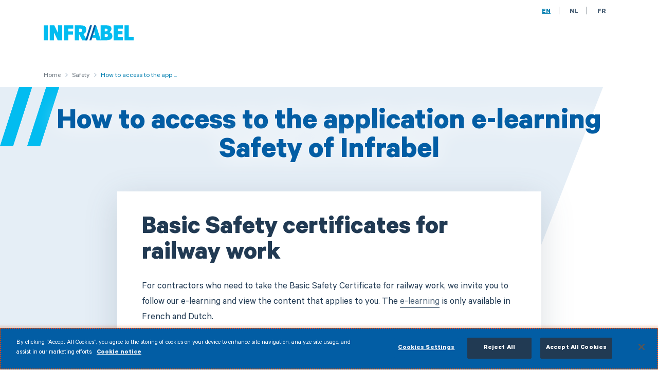

--- FILE ---
content_type: text/html; charset=UTF-8
request_url: https://infrabel.be/en/elearning
body_size: 30150
content:
<!DOCTYPE html>
<html lang="en" dir="ltr" prefix="content: http://purl.org/rss/1.0/modules/content/  dc: http://purl.org/dc/terms/  foaf: http://xmlns.com/foaf/0.1/  og: http://ogp.me/ns#  rdfs: http://www.w3.org/2000/01/rdf-schema#  schema: http://schema.org/  sioc: http://rdfs.org/sioc/ns#  sioct: http://rdfs.org/sioc/types#  skos: http://www.w3.org/2004/02/skos/core#  xsd: http://www.w3.org/2001/XMLSchema# " itemscope="">
  <head>
    <meta charset="utf-8" />
<meta name="msvalidate.01" content="AC5F4472B76216B86DF71E2275E25330" />
<link rel="canonical" href="https://infrabel.be/en/elearning" />
<meta name="google" content="TZEsjiFuu_udXLjR-2tNQNlTk3kcPS7Y1kkMhctBKqI" />
<meta property="og:site_name" content="Infrabel" />
<meta property="og:type" content="website" />
<meta property="og:url" content="https://infrabel.be/en/elearning" />
<meta property="og:title" content="B2B - How to access to the application e-learning Safety of Infrabel" />
<meta property="og:image" content="https://infrabel.be/themes/custom/baseline_style/assets/img/infrabel_logo_color_RGB-1.jpg" />
<meta property="og:image:url" content="https://infrabel.be/themes/custom/baseline_style/assets/img/infrabel_logo_color_RGB-1.jpg" />
<meta property="og:image:secure_url" content="https://infrabel.be/themes/custom/baseline_style/assets/img/infrabel_logo_color_RGB-1.jpg" />
<meta property="og:image:width" content="1200" />
<meta property="og:image:height" content="534" />
<meta property="og:street_address" content="Place Marcel Broodthaers 2" />
<meta property="og:locality" content="Bruxelles" />
<meta property="og:postal_code" content="1060" />
<meta property="og:country_name" content="Belgie" />
<meta property="og:phone_number" content="0032025252211" />
<meta property="og:locale" content="nl_BE" />
<meta name="twitter:card" content="summary_large_image" />
<meta name="twitter:site" content="@infrabel_nl" />
<meta name="twitter:title" content="How to access to the application e-learning Safety of Infrabel" />
<meta name="twitter:site:id" content="413982978" />
<meta name="twitter:image" content="https://infrabel.be/themes/custom/baseline_style/assets/img/infrabel_logo_color_RGB-1.jpg" />
<meta name="Generator" content="Drupal 10 (https://www.drupal.org)" />
<meta name="MobileOptimized" content="width" />
<meta name="HandheldFriendly" content="true" />
<meta name="viewport" content="width=device-width, initial-scale=1.0" />
<script type="text/javascript" src="https://cdn.cookielaw.org/consent/c249bb83-fae3-4406-a2d9-c38018cc7d76/OtAutoBlock.js"></script>
<script src="https://cdn.cookielaw.org/scripttemplates/otSDKStub.js" data-document-language="true" type="text/javascript" charset="UTF-8" data-domain-script="c249bb83-fae3-4406-a2d9-c38018cc7d76"></script>
<script type="text/javascript">
function OptanonWrapper() { }
</script>
<script></script>
<link rel="icon" href="/core/misc/favicon.ico" type="image/vnd.microsoft.icon" />
<link rel="alternate" hreflang="en" href="https://infrabel.be/en/elearning" />
<link rel="alternate" hreflang="nl" href="https://infrabel.be/nl/elearning" />
<link rel="alternate" hreflang="fr" href="https://infrabel.be/fr/elearning" />

    <title>B2B - How to access to the application e-learning Safety of Infrabel</title>
    <link rel="stylesheet" media="all" href="/sites/default/files/css/css_S4QF8mT2Vc_MTjiEKVlFCi8mtgXcox6HY6XYL3uSbYM.css?delta=0&amp;language=en&amp;theme=baseline_style_subsite&amp;include=eJxFyFEKgCAQRdENWS4pnjmoMekwo5C7Dz-inwv32LROtw8wcitcKh3WJ5NP3AJ4W1NqcmdT8lGHgHdceJxAkRSS7eNf9lFlBC6WKb6QaybY" />
<link rel="stylesheet" media="all" href="/sites/default/files/css/css_D6VZr28UQAaiYp7DbjvgQZEMnpCMYUAYcLKTad0FAl8.css?delta=1&amp;language=en&amp;theme=baseline_style_subsite&amp;include=eJxFyFEKgCAQRdENWS4pnjmoMekwo5C7Dz-inwv32LROtw8wcitcKh3WJ5NP3AJ4W1NqcmdT8lGHgHdceJxAkRSS7eNf9lFlBC6WKb6QaybY" />
<link rel="stylesheet" media="print" href="/sites/default/files/css/css_6gGD8Yioa2ESJn3Z841kVJfFSy5zcnZSaDn-1XbwCrE.css?delta=2&amp;language=en&amp;theme=baseline_style_subsite&amp;include=eJxFyFEKgCAQRdENWS4pnjmoMekwo5C7Dz-inwv32LROtw8wcitcKh3WJ5NP3AJ4W1NqcmdT8lGHgHdceJxAkRSS7eNf9lFlBC6WKb6QaybY" />
<link rel="stylesheet" media="all" href="/sites/default/files/css/css_wGh2GShu-t-2z7mIC9jzPymBGImkfBnpwxtIZ_b19nk.css?delta=3&amp;language=en&amp;theme=baseline_style_subsite&amp;include=eJxFyFEKgCAQRdENWS4pnjmoMekwo5C7Dz-inwv32LROtw8wcitcKh3WJ5NP3AJ4W1NqcmdT8lGHgHdceJxAkRSS7eNf9lFlBC6WKb6QaybY" />
<link rel="stylesheet" media="all" href="https://cdn.jsdelivr.net/jquery.slick/1.6.0/slick-theme.css" />
<link rel="stylesheet" media="all" href="/sites/default/files/css/css_dP11h-uok-6QsO4p9BWTECHkeViGshkKNHn2Tj-Gi2s.css?delta=5&amp;language=en&amp;theme=baseline_style_subsite&amp;include=eJxFyFEKgCAQRdENWS4pnjmoMekwo5C7Dz-inwv32LROtw8wcitcKh3WJ5NP3AJ4W1NqcmdT8lGHgHdceJxAkRSS7eNf9lFlBC6WKb6QaybY" />

    <script type="application/json" data-drupal-selector="drupal-settings-json">{"path":{"baseUrl":"\/","pathPrefix":"en\/","currentPath":"node\/4601","currentPathIsAdmin":false,"isFront":false,"currentLanguage":"en"},"pluralDelimiter":"\u0003","suppressDeprecationErrors":true,"gtm":{"tagId":null,"settings":{"data_layer":"dataLayer","include_environment":false},"tagIds":["GTM-NZ8WTQ"]},"gtag":{"tagId":"","consentMode":false,"otherIds":[],"events":[],"additionalConfigInfo":[]},"ajaxPageState":{"libraries":"eJxdjkEOwyAQAz9Es09CRnE3VBtALETN75seqqo92NKML05wWi6MPk6jqNUEu70hFw3psx6TciWsGDCc7JK44ci1e9Ba1RgHVPSqf17wwPNX7iGXe0eiRYU0KCMPluGhoUM72uay9tlgy9css7SZLPvGNfjpg7u8D74AG11L-w","theme":"baseline_style_subsite","theme_token":"E_qfBJhFZW9AvmXTOAR7GF36V0P3WGfXuqdXlNnB-0I"},"ajaxTrustedUrl":[],"dataLayer":{"defaultLang":"en","languages":{"en":{"id":"en","name":"English","direction":"ltr","weight":-10},"nl":{"id":"nl","name":"NL","direction":"ltr","weight":-9},"fr":{"id":"fr","name":"FR","direction":"ltr","weight":-8},"de":{"id":"de","name":"DE","direction":"ltr","weight":-7}}},"googleApiKey":"AIzaSyDUi4lJMmji42NQycCndp8Q3g7A_DFBVOg","user":{"uid":0,"permissionsHash":"f55252c4c0cd3e787392371a8bb716908ed04c5d7b8b3da1a28b88d35b0a7b91"}}</script>
<script src="/sites/default/files/js/js_3bky9nuczWtDz3KTKEYIdAD-zqIjLUvVQCcV8yen9lk.js?scope=header&amp;delta=0&amp;language=en&amp;theme=baseline_style_subsite&amp;include=eJxdyzEOwjAQRNELOeyRrFkxLI4WG9kbi9w-SUEBxS9e8RWDXirz3Chn6Y6AY2cX5ROztD5SqY8OpWeDvGHMnKwxkn7nEbtTzJvClwulWrLWzJkDJhavX8L-fcOKzwGFmjcs"></script>
<script src="/modules/contrib/google_tag/js/gtm.js?t5m84a"></script>
<script src="/modules/contrib/google_tag/js/gtag.js?t5m84a"></script>

    <link rel="apple-touch-icon" sizes="180x180" href="/themes/custom/baseline_style/assets/favicon/apple-touch-icon.png">
    <link rel="icon" type="image/png" sizes="32x32" href="/themes/custom/baseline_style/assets/favicon/favicon-32x32.png">
    <link rel="icon" type="image/png" sizes="16x16" href="/themes/custom/baseline_style/assets/favicon/favicon-16x16.png">
    <link rel="mask-icon" href="/themes/custom/baseline_style/assets/favicon/safari-pinned-tab.svg" color="#5bbad5">
    <link rel="shortcut icon" href="/themes/custom/baseline_style/assets/favicon/favicon.ico">
    <meta name="apple-mobile-web-app-title" content="Infrabel">
    <meta name="application-name" content="Infrabel">
    <meta name="msapplication-TileColor" content="#2d89ef">
    <meta name="msapplication-TileImage" content="/themes/custom/baseline_style/assets/favicon/mstile-144x144.png">
    <meta name="msapplication-config" content="/themes/custom/baseline_style/assets/favicon/browserconfig.xml">
    <meta name="theme-color" content="#ffffff">
  </head>
  <body class="subsite-5 node-type-dynamic-page">
        <a href="#main-content" class="visually-hidden focusable">
      Skip to main content
    </a>
    <div id="my-chatbot" chat-right="10px" chat-bottom="10px"></div>
    <noscript><iframe src="https://www.googletagmanager.com/ns.html?id=GTM-NZ8WTQ"
                  height="0" width="0" style="display:none;visibility:hidden"></iframe></noscript>

      <div class="dialog-off-canvas-main-canvas" data-off-canvas-main-canvas>
    <div class="layout-container -svg-variation- -no-banner">

  <header class="l-header__wrapper" data-header="header">

    
    
    <div class="container l-header">

        <div class="site-logo">
          <a href="/en/construct" title="Home">
            <span class="visually-hidden">Home</span>
                          <svg role="presentation" width="175px" height="32px" viewBox="0 0 141 25" version="1.1" xmlns="http://www.w3.org/2000/svg" xmlns:xlink="http://www.w3.org/1999/xlink">
                <g stroke="none" stroke-width="1" fill="none" fill-rule="evenodd">
                  <g transform="translate(-146.000000, -48.000000)">
                    <g>
                      <g transform="translate(146.000000, 48.000000)">
                        <g>
                          <polygon fill="#02BCF0" points="126.604155 0.690603448 126.604155 24.1380172 140.999745 24.1380172 140.999745 19.0043966 133.269378 19.0043966 133.269378 0.690603448"></polygon>
                          <polygon fill="#02BCF0" points="109.478006 0.690603448 109.478006 24.1380172 123.989964 24.1380172 123.989964 19.0043966 116.058289 19.0043966 116.058289 14.9225 123.472681 14.9225 123.472681 9.90612069 116.058289 9.90612069 116.058289 5.8225 123.989964 5.8225 123.989964 0.690603448"></polygon>
                          <path d="M95.7435867,5.82362069 L97.6105627,5.82362069 C99.1326831,5.82362069 100.168099,6.40637931 100.168099,7.92275862 C100.168099,9.58482759 98.9330747,10.227069 97.495894,10.227069 L95.7435867,10.227069 L95.7435867,5.82362069 Z M95.7435867,19.0055172 L95.7435867,14.5434483 L97.9842976,14.5434483 C99.536147,14.5434483 100.77287,15.0675862 100.77287,16.7012069 C100.77287,17.927069 99.9684904,19.0055172 97.8687795,19.0055172 L95.7435867,19.0055172 Z M102.3519,11.6262069 C105.140472,10.5184483 106.17334,8.76931034 106.17334,6.26068966 C106.17334,2.35293103 103.672713,0.690862069 98.4438217,0.690862069 L89.1633036,0.690862069 L89.1633036,24.1382759 L98.0709361,24.1382759 C103.789081,24.1382759 107.69631,22.3003448 107.69631,17.7503448 C107.69631,14.2218966 105.800454,11.8589655 102.3519,11.6262069 Z" fill="#02BCF0"></path>
                          <polygon fill="#02BCF0" points="89.5074795 24.137931 82.1516964 0.690517241 79.0760277 10.2267241 80.5412386 15.7103448 77.3526 15.7103448 75.9171181 20.3465517 81.777112 20.3465517 82.7836482 24.137931"></polygon>
                          <path d="M55.3997494,11.1597414 L55.3997494,5.82353448 L57.6413096,5.82353448 C59.4802554,5.82353448 60.4570627,6.66922414 60.4570627,8.35974138 C60.4570627,10.1976724 59.2220386,11.1597414 57.3822434,11.1597414 L55.3997494,11.1597414 Z M62.2093699,14.280431 C65.2841892,13.3175 66.8937976,10.955431 66.8937976,7.48560345 C66.8937976,3.05284483 63.9625265,0.690775862 58.5603578,0.690775862 L48.7625566,0.690775862 L48.7625566,24.1381897 L55.3997494,24.1381897 L55.3997494,15.3019828 L56.0605807,15.3019828 L60.3712735,24.1381897 L67.9861229,24.1381897 L62.2093699,14.280431 Z" fill="#02BCF0"></path>
                          <polygon fill="#02BCF0" points="31.8953042 24.137931 38.532497 24.137931 38.532497 15.3017241 45.8594006 15.3017241 45.8594006 10.2853448 38.532497 10.2853448 38.532497 5.82327586 46.3766837 5.82327586 46.3766837 0.690517241 31.8953042 0.690517241"></polygon>
                          <polygon fill="#02BCF0" points="22.4125446 0.690344828 22.4125446 12.3265517 22.2401169 12.3558621 16.6077614 0.690344828 9.48131566 0.690344828 9.48131566 24.1377586 16.1193578 24.1377586 16.1193578 12.2972414 16.2637554 12.2394828 21.924141 24.1377586 29.0497373 24.1377586 29.0497373 0.690344828"></polygon>
                          <polygon fill="#02BCF0" points="0 24.137931 6.63719277 24.137931 6.63719277 0.690517241 0 0.690517241"></polygon>
                          <polygon fill="#025DA4" points="79.0767072 0.690344828 71.6351349 24.1377586 74.7099542 24.1377586 82.1515265 0.690344828"></polygon>
                          <polygon fill="#025DA4" points="72.582638 0.690344828 65.1699452 24.1377586 68.2727946 24.1377586 75.6871861 0.690344828"></polygon>
                        </g>
                      </g>
                    </g>
                  </g>
                </g>
              </svg>
                      </a>
        </div>

        <a aria-expanded="false" href="" class="mobile-menu-btn">
          <span class="sr-only">Menu</span>
          <div class="mobile-menu-btn__stripes">
            <span></span>
            <span></span>
            <span></span>
            <span></span>
          </div>
        </a>

        <div class="mobile-menu__wrapper">
          <div class="mobile-menu__container">
              <div class="lang-switch__wrapper">
    <div class="language-switcher-language-url lang-switch" id="block-baseline-style-subsite-languageswitcher" role="navigation">
            <ul class="list-no-styling">        <li data-drupal-link-system-path="node/4601" class="en is-active" aria-current="page"><a href="/en/elearning" class="language-link is-active" hreflang="en" data-drupal-link-system-path="node/4601" aria-current="page">EN</a>      </li>        <li data-drupal-link-system-path="node/4601" class="nl is-active" aria-current="page"><a href="/nl/elearning" class="language-link" hreflang="nl" data-drupal-link-system-path="node/4601">NL</a>      </li>        <li data-drupal-link-system-path="node/4601" class="fr is-active" aria-current="page"><a href="/fr/elearning" class="language-link" hreflang="fr" data-drupal-link-system-path="node/4601">FR</a>      </li></ul>
  </div>

  </div>

            
          </div>

        </div>

      </div>

      <div class="l-header__bottom">
        
      </div>
    </header>

    
    

    

    

    

    <main class="svg-background__wrapper">
      <a id="main-content" tabindex="-1"></a>
      <div class="layout-content">
          <div class="l-content__region">
    <div data-drupal-messages-fallback class="hidden"></div>
    <div class="container breadcrumb-container">
    <h2 id="system-breadcrumb" class="visually-hidden">You are here</h2>
    <div class="breadcrumb">
          <span>
                  <a href="/en/construct">Home</a>
              </span>
          <span>
                  <a href="/en/node/6421">Safety</a>
              </span>
          <span>
                  How to access to the app ...
              </span>
        </div>
</div>

<div id="block-baseline-style-subsite-content">
  
    
      <article about="/en/elearning">
  <div class="p-t-3">
  <div class="container text-center">
        <h1 class="c-blue-light article-full__title dont-break-out">How to access to the application e-learning Safety of Infrabel</h1>

  </div>

      


  <div class="background-shadow paragraph-text container">
    <div class="row justify-content-center">
        <div class="col-md-10 col-lg-9 -white">
            <div class="background-shadow text-component" >
                                    <h2 class="h3 text-with-image__title">  Basic Safety certificates for railway work
</h2>
                
                                  <div class="text-component__text">
                    
            <div><p>For contractors who need to take the Basic Safety Certificate for railway work, we invite you to follow our e-learning and view the content that applies to you. The <a href="https://security-elearning.infrabel.be/ ">e-learning</a> is only available in French and Dutch.</p></div>
      
                  </div>
                
                
                
            </div>
        </div>
    </div>
</div>

  


  <div class="paragraph-text container">
    <div class="row justify-content-center">
        <div class="col-md-10 col-lg-9 -white">
            <div class="text-component" >
                
                                  <div class="text-component__text">
                    
            <div><p>Infrabel provides a safety-oriented e-learning platform for third parties on and around the tracks. The content of the e-learning platform is only available in French and Dutch.</p>

<p>In order to access this e-learning platform, <strong>you need to have an Infrabel user account</strong> (Infrabel Account) .</p>

<p>If you do not yet have an Infrabel user account, please create a user account <strong>with the profile 'Guest' </strong>via the following link : <a href="https://accounts.infrabel.be/en">https://accounts.infrabel.be/en</a></p>

<h4>Important points for creating an user account</h4>

<ul>
	<li>Please use the same e-mail address as for the old e-learning application (if any);</li>
	<li>You must have an e-mail address and a mobile phone number;</li>
	<li>The e-mail address must be encoded in lower case;</li>
	<li>Please only use the methods of sending the code <strong>by sms or e-mail</strong>;</li>
	<li>The validation of the user account by Infrabel takes <strong>a few hours</strong> (confirmation by e-mail);</li>
	<li>The password encoded after validation of the user account must be at least 20 characters long and contain at least one capital letter, one number and one special character</li>
</ul>

<p>Once the 'Guest' user account has been finalised, you can log in to the e-learning platform via the following link : <a href="https://securite-elearning.infrabel.be">https://securite-elearning.infrabel.be</a></p>

<p>On your first visit to the e-learning platform, you will be invited to define your user profile.</p>

<p>In case of technical problems with the creation of the user account or access to the e-learning platform, please contact the Infrabel support : 02/52.54.555</p>

<p>For all questions relevant to the content of the e-learning, please contact the following e-mail address : <a href="mailto:Bien-etreautravaildestiers@infrabel.be ">Bien-etreautravaildestiers@infrabel.be</a></p></div>
      
                  </div>
                
                
                
            </div>
        </div>
    </div>
</div>



  </div>

</article>

  </div>

  </div>

      </div>
      
          </main>

    <footer class="l-footer">

      <div class="l-footer__bg">
        <!-- <svg role="presentation" width="637px" height="652px" viewBox="0 0 637 652" version="1.1" xmlns="http://www.w3.org/2000/svg" xmlns:xlink="http://www.w3.org/1999/xlink">
            <g stroke="none" stroke-width="1" fill="none" fill-rule="evenodd" opacity="0.5">
                <g transform="translate(-803.000000, -3373.000000)" fill="#2c445c">
                    <g transform="translate(0.000000, 3373.000000)">
                        <polygon points="1002.63281 0 793 686 1496 686 1496 0"></polygon>
                    </g>
                </g>
            </g>
        </svg> -->
      </div>

      <div class="container">
        <div class="footer-logo">
          <svg role="presentation" width="141px" height="25px" viewBox="0 0 141 25" version="1.1" xmlns="http://www.w3.org/2000/svg" xmlns:xlink="http://www.w3.org/1999/xlink">
            <g stroke="none" stroke-width="1" fill="none" fill-rule="evenodd">
              <g transform="translate(-146.000000, -4561.000000)" fill="#FFFFFF">
                <g transform="translate(0.000000, 4501.000000)">
                  <g transform="translate(146.000000, 60.000000)">
                    <polygon points="126.604155 0.690603448 126.604155 24.1380172 140.999745 24.1380172 140.999745 19.0043966 133.269378 19.0043966 133.269378 0.690603448"></polygon>
                    <polygon points="109.478006 0.690603448 109.478006 24.1380172 123.989964 24.1380172 123.989964 19.0043966 116.058289 19.0043966 116.058289 14.9225 123.472681 14.9225 123.472681 9.90612069 116.058289 9.90612069 116.058289 5.8225 123.989964 5.8225 123.989964 0.690603448"></polygon>
                    <path d="M95.7435867,5.82362069 L97.6105627,5.82362069 C99.1326831,5.82362069 100.168099,6.40637931 100.168099,7.92275862 C100.168099,9.58482759 98.9330747,10.227069 97.495894,10.227069 L95.7435867,10.227069 L95.7435867,5.82362069 Z M95.7435867,19.0055172 L95.7435867,14.5434483 L97.9842976,14.5434483 C99.536147,14.5434483 100.77287,15.0675862 100.77287,16.7012069 C100.77287,17.927069 99.9684904,19.0055172 97.8687795,19.0055172 L95.7435867,19.0055172 Z M102.3519,11.6262069 C105.140472,10.5184483 106.17334,8.76931034 106.17334,6.26068966 C106.17334,2.35293103 103.672713,0.690862069 98.4438217,0.690862069 L89.1633036,0.690862069 L89.1633036,24.1382759 L98.0709361,24.1382759 C103.789081,24.1382759 107.69631,22.3003448 107.69631,17.7503448 C107.69631,14.2218966 105.800454,11.8589655 102.3519,11.6262069 Z"></path>
                    <polygon points="89.5074795 24.137931 82.1516964 0.690517241 79.0760277 10.2267241 80.5412386 15.7103448 77.3526 15.7103448 75.9171181 20.3465517 81.777112 20.3465517 82.7836482 24.137931"></polygon>
                    <path d="M55.3997494,11.1597414 L55.3997494,5.82353448 L57.6413096,5.82353448 C59.4802554,5.82353448 60.4570627,6.66922414 60.4570627,8.35974138 C60.4570627,10.1976724 59.2220386,11.1597414 57.3822434,11.1597414 L55.3997494,11.1597414 Z M62.2093699,14.280431 C65.2841892,13.3175 66.8937976,10.955431 66.8937976,7.48560345 C66.8937976,3.05284483 63.9625265,0.690775862 58.5603578,0.690775862 L48.7625566,0.690775862 L48.7625566,24.1381897 L55.3997494,24.1381897 L55.3997494,15.3019828 L56.0605807,15.3019828 L60.3712735,24.1381897 L67.9861229,24.1381897 L62.2093699,14.280431 Z"></path>
                    <polygon points="31.8953042 24.137931 38.532497 24.137931 38.532497 15.3017241 45.8594006 15.3017241 45.8594006 10.2853448 38.532497 10.2853448 38.532497 5.82327586 46.3766837 5.82327586 46.3766837 0.690517241 31.8953042 0.690517241"></polygon>
                    <polygon points="22.4125446 0.690344828 22.4125446 12.3265517 22.2401169 12.3558621 16.6077614 0.690344828 9.48131566 0.690344828 9.48131566 24.1377586 16.1193578 24.1377586 16.1193578 12.2972414 16.2637554 12.2394828 21.924141 24.1377586 29.0497373 24.1377586 29.0497373 0.690344828"></polygon>
                    <polygon points="0 24.137931 6.63719277 24.137931 6.63719277 0.690517241 0 0.690517241"></polygon>
                    <polygon points="79.0767072 0.690344828 71.6351349 24.1377586 74.7099542 24.1377586 82.1515265 0.690344828"></polygon>
                    <polygon points="72.582638 0.690344828 65.1699452 24.1377586 68.2727946 24.1377586 75.6871861 0.690344828"></polygon>
                  </g>
                </g>
              </g>
            </g>
          </svg>
        </div>

                  
        
      </div>

                <div class="l-footer-bottom__region l-disclaimer disclaimer">
    <div class="container">
      <div id="block-baseline-style-subsite-social-buttons">
  
    
      <div>
                  <a href="https://www.facebook.com/Infrabel/" class="" target="_blank">
        <span class="sr-only">Facebook</span>
          <svg width="28" height="28" viewBox="0 0 1792 1792" xmlns="http://www.w3.org/2000/svg"><path d="M1579 128q35 0 60 25t25 60v1366q0 35-25 60t-60 25h-391v-595h199l30-232h-229v-148q0-56 23.5-84t91.5-28l122-1v-207q-63-9-178-9-136 0-217.5 80t-81.5 226v171h-200v232h200v595h-735q-35 0-60-25t-25-60v-1366q0-35 25-60t60-25h1366z" fill="#fff"/></svg>
      </a>
                                      <a href="https://www.instagram.com/infrabel.be/" class="" target="_blank">
        <span class="sr-only">Instagram</span>
          <svg width="28" height="28" viewBox="0 0 1792 1792" xmlns="http://www.w3.org/2000/svg">
    <path fill="#FFF" d="M1152 896q0-106-75-181t-181-75-181 75-75 181 75 181 181 75 181-75 75-181zm138 0q0 164-115 279t-279 115-279-115-115-279 115-279 279-115 279 115 115 279zm108-410q0 38-27 65t-65 27-65-27-27-65 27-65 65-27 65 27 27 65zm-502-220q-7 0-76.5-.5t-105.5 0-96.5 3-103 10-71.5 18.5q-50 20-88 58t-58 88q-11 29-18.5 71.5t-10 103-3 96.5 0 105.5.5 76.5-.5 76.5 0 105.5 3 96.5 10 103 18.5 71.5q20 50 58 88t88 58q29 11 71.5 18.5t103 10 96.5 3 105.5 0 76.5-.5 76.5.5 105.5 0 96.5-3 103-10 71.5-18.5q50-20 88-58t58-88q11-29 18.5-71.5t10-103 3-96.5 0-105.5-.5-76.5.5-76.5 0-105.5-3-96.5-10-103-18.5-71.5q-20-50-58-88t-88-58q-29-11-71.5-18.5t-103-10-96.5-3-105.5 0-76.5.5zm768 630q0 229-5 317-10 208-124 322t-322 124q-88 5-317 5t-317-5q-208-10-322-124t-124-322q-5-88-5-317t5-317q10-208 124-322t322-124q88-5 317-5t317 5q208 10 322 124t124 322q5 88 5 317z"/>
  </svg>
      </a>
                          <a href="https://www.linkedin.com/company/infrabel/" class="" target="_blank">
        <span class="sr-only">LinkedIn</span>
          <svg width="28" height="28" viewBox="0 0 1792 1792" xmlns="http://www.w3.org/2000/svg"><path d="M365 1414h231v-694h-231v694zm246-908q-1-52-36-86t-93-34-94.5 34-36.5 86q0 51 35.5 85.5t92.5 34.5h1q59 0 95-34.5t36-85.5zm585 908h231v-398q0-154-73-233t-193-79q-136 0-209 117h2v-101h-231q3 66 0 694h231v-388q0-38 7-56 15-35 45-59.5t74-24.5q116 0 116 157v371zm468-998v960q0 119-84.5 203.5t-203.5 84.5h-960q-119 0-203.5-84.5t-84.5-203.5v-960q0-119 84.5-203.5t203.5-84.5h960q119 0 203.5 84.5t84.5 203.5z" fill="#fff"/></svg>

      </a>
                          <a href="https://www.youtube.com/user/Infrabel1" class="" target="_blank">
        <span class="sr-only">Youtube</span>
          <svg width="28" height="28" viewBox="0 0 1792 1792" xmlns="http://www.w3.org/2000/svg"><path d="M1047 1303v-157q0-50-29-50-17 0-33 16v224q16 16 33 16 29 0 29-49zm184-122h66v-34q0-51-33-51t-33 51v34zm-571-266v70h-80v423h-74v-423h-78v-70h232zm201 126v367h-67v-40q-39 45-76 45-33 0-42-28-6-17-6-54v-290h66v270q0 24 1 26 1 15 15 15 20 0 42-31v-280h67zm252 111v146q0 52-7 73-12 42-53 42-35 0-68-41v36h-67v-493h67v161q32-40 68-40 41 0 53 42 7 21 7 74zm251 129v9q0 29-2 43-3 22-15 40-27 40-80 40-52 0-81-38-21-27-21-86v-129q0-59 20-86 29-38 80-38t78 38q21 29 21 86v76h-133v65q0 51 34 51 24 0 30-26 0-1 .5-7t.5-16.5v-21.5h68zm-451-824v156q0 51-32 51t-32-51v-156q0-52 32-52t32 52zm533 713q0-177-19-260-10-44-43-73.5t-76-34.5q-136-15-412-15-275 0-411 15-44 5-76.5 34.5t-42.5 73.5q-20 87-20 260 0 176 20 260 10 43 42.5 73t75.5 35q137 15 412 15t412-15q43-5 75.5-35t42.5-73q20-84 20-260zm-755-651l90-296h-75l-51 195-53-195h-78q7 23 23 69l24 69q35 103 46 158v201h74v-201zm289 81v-130q0-58-21-87-29-38-78-38-51 0-78 38-21 29-21 87v130q0 58 21 87 27 38 78 38 49 0 78-38 21-27 21-87zm181 120h67v-370h-67v283q-22 31-42 31-15 0-16-16-1-2-1-26v-272h-67v293q0 37 6 55 11 27 43 27 36 0 77-45v40zm503-304v960q0 119-84.5 203.5t-203.5 84.5h-960q-119 0-203.5-84.5t-84.5-203.5v-960q0-119 84.5-203.5t203.5-84.5h960q119 0 203.5 84.5t84.5 203.5z" fill="#fff"/></svg>

      </a>
            </div>

  </div>
<nav aria-labelledby="block-baseline-style-subsite-disclaimer-menu" id="block-baseline-style-subsite-disclaimer">
            
  

        <p class="disclaimer-copyright">
  © 2026 Infrabel
</p>


        <ul class="disclaimer-menu list-no-styling">
                        <li>
                <a href="/en/cookies" target="_blank" data-drupal-link-system-path="node/10">Cookies</a>
                            </li>
                    <li>
                <a href="/en/legal-notice" target="_blank" data-drupal-link-system-path="node/1526">Legal notice</a>
                            </li>
                    <li>
                <a href="/en/website-data-protection-notice" target="_blank" data-drupal-link-system-path="node/1251">Personal data</a>
                            </li>
                    <li>
                <a href="/en/website_fraudebestrijdingsbeleid" target="_blank" data-drupal-link-system-path="node/6283">Anti-fraud policy</a>
                            </li>
                    <li>
                <a href="/en/general-sales-conditions" target="_blank" data-drupal-link-system-path="node/1955">General terms of sale</a>
                            </li>
                    <li>
                <a href="/en/node/5775" target="_blank" data-drupal-link-system-path="node/5775">Accessibility Statement</a>
                            </li>
                    <li>
                <a href="/en/CVDP" target="_blank" data-drupal-link-system-path="node/5874">CVDP</a>
                            </li>
            </ul>
        


  </nav>

    </div>
  </div>

      
      <a class="btn-scroll -up -js-to-top -js-hidden" href="">
        <span class="sr-only">Scroll to top</span>
        <svg role="presentation" width="14px" height="17px" viewBox="0 0 14 17" version="1.1" xmlns="http://www.w3.org/2000/svg" xmlns:xlink="http://www.w3.org/1999/xlink">
            <g stroke="none" stroke-width="1" fill="none" fill-rule="evenodd">
                <g transform="translate(-18.000000, -16.000000)" fill-rule="nonzero">
                    <g>
                        <polygon transform="translate(25.000000, 24.700000) scale(1, -1) rotate(-270.000000) translate(-25.000000, -24.700000) " points="26.3 18 24.9 19.4 29.2 23.7 17 23.7 17 25.7 29.2 25.7 24.9 30 26.3 31.4 33 24.7"></polygon>
                    </g>
                </g>
            </g>
        </svg>
      </a>
    </footer>

</div>
  </div>

    <script>window.dataLayer = window.dataLayer || []; window.dataLayer.push({"":"Infrabel","userUid":0});</script>

    <script src="/sites/default/files/js/js_ehpiSbWKUFndMveOGIthwFjjFlCvYCjcT3TZtvzRZng.js?scope=footer&amp;delta=0&amp;language=en&amp;theme=baseline_style_subsite&amp;include=eJxdyzEOwjAQRNELOeyRrFkxLI4WG9kbi9w-SUEBxS9e8RWDXirz3Chn6Y6AY2cX5ROztD5SqY8OpWeDvGHMnKwxkn7nEbtTzJvClwulWrLWzJkDJhavX8L-fcOKzwGFmjcs"></script>
<script src="https://cdnjs.cloudflare.com/ajax/libs/popper.js/1.14.7/umd/popper.min.js"></script>
<script src="https://stackpath.bootstrapcdn.com/bootstrap/4.1.3/js/bootstrap.min.js"></script>
<script src="/sites/default/files/js/js_JxIAbdop6Rjl7DHiA2kVc1jnAJ5BPhozYVT0CeFsn9g.js?scope=footer&amp;delta=3&amp;language=en&amp;theme=baseline_style_subsite&amp;include=eJxdyzEOwjAQRNELOeyRrFkxLI4WG9kbi9w-SUEBxS9e8RWDXirz3Chn6Y6AY2cX5ROztD5SqY8OpWeDvGHMnKwxkn7nEbtTzJvClwulWrLWzJkDJhavX8L-fcOKzwGFmjcs"></script>

  </body>
</html>


--- FILE ---
content_type: text/css
request_url: https://infrabel.be/sites/default/files/css/css_dP11h-uok-6QsO4p9BWTECHkeViGshkKNHn2Tj-Gi2s.css?delta=5&language=en&theme=baseline_style_subsite&include=eJxFyFEKgCAQRdENWS4pnjmoMekwo5C7Dz-inwv32LROtw8wcitcKh3WJ5NP3AJ4W1NqcmdT8lGHgHdceJxAkRSS7eNf9lFlBC6WKb6QaybY
body_size: 4504
content:
/* @license GPL-2.0-or-later https://www.drupal.org/licensing/faq */
.block-baseline-style-local-tasks{position:fixed;width:100%;margin-top:-.5rem;pointer-events:none;}.block-baseline-style-local-tasks > .container{pointer-events:none;}.block-baseline-style-local-tasks > .container .admin-tabs{pointer-events:none;}.block-baseline-style-local-tasks > .container .admin-tabs ul{pointer-events:none;}.block-baseline-style-local-tasks > .container .admin-tabs ul a{pointer-events:all;}.g-recaptcha{margin:1rem 0;}.node-type-technical-page .svg-background__overlay,.node-type-page .svg-background__overlay{height:50px;}@media (min-width:992px){.max-container{max-width:1140px;}}.node-type-technical-page{background-color:#e5eef6;}.node-type-technical-page::before{content:'';display:block;position:absolute;top:0;width:100%;height:100px;background-color:#FFF;z-index:1;}@media (min-width:1200px){.node-type-technical-page .l-banner_margin_bottom{margin-bottom:3.35rem;}}.node-type-technical-page .btn-scroll.-down{display:none;}.user-login-form,.user-pass{margin-right:auto;margin-left:auto;padding-right:15px;padding-left:15px;width:100%;margin-top:6rem;margin-bottom:6rem;max-width:500px !important;}@media (min-width:576px){.user-login-form,.user-pass{max-width:540px;}}@media (min-width:768px){.user-login-form,.user-pass{max-width:720px;}}@media (min-width:992px){.user-login-form,.user-pass{max-width:960px;}}@media (min-width:1200px){.user-login-form,.user-pass{max-width:1140px;}}.user-login-form .form-submit,.user-pass .form-submit{width:100%;}.description,.user-pass .form-item + p{margin-top:.2rem;color:#6E7881;font-size:0.8rem;line-height:1.2;}.user-pass .form-item{margin-bottom:0;}#vacancy-spotlight-component{position:relative;width:100vw;left:50%;transform:translateX(-50%);overflow:hidden;}.visually-hidden.focusable:focus{position:fixed !important;z-index:999;background-color:#FFF;display:inline-block;top:0;left:50%;transform:translateX(-50%);padding:.25rem 1rem;transition:none;}@media (min-width:992px){.webform-confirmation{padding-top:3rem;margin-top:0;margin-bottom:3.5rem;}}.webform-form{display:flex;flex-direction:column;}.webform-form .form-actions{order:100;}.webform-submission-internship-contact-form-form{padding:2rem;}@media (min-width:768px){.webform-submission-internship-contact-form-form{padding:4rem;}}.webform-submission-internship-contact-form-form fieldset{margin:0;}.webform-submission-internship-contact-form-form fieldset legend{margin:0;}.webform-submission-internship-contact-form-form .form-item:not(.form-wrapper){margin-bottom:.5rem;}@media (min-width:768px){.webform-submission-internship-contact-form-form .form-item:not(.form-wrapper){margin-bottom:1rem;}}.vue-component{position:relative;}
.-link-only .teaser-block__link{min-height:0;}.-link-only .teaser-block__link:hover,.-link-only .teaser-block__link:focus{position:relative;z-index:5;}.-link-only .teaser-block__link:hover .btn,.-link-only .teaser-block__link:focus .btn{box-shadow:0 2px 10px rgba(33,58,83,0.15);color:#213A53;background-color:#D2DAE3;border-color:#D2DAE3;}.-link-only .teaser-block__link-label{position:static;}.-link-only .teaser-block__image{min-height:0;}.-link-only .teaser-block__content{min-height:0;padding:.9rem;}.-link-only .teaser-block__text{margin-bottom:0;}.align-baseline{vertical-align:baseline !important;}.align-top{vertical-align:top !important;}.align-middle{vertical-align:middle !important;}.align-bottom{vertical-align:bottom !important;}.align-text-bottom{vertical-align:text-bottom !important;}.align-text-top{vertical-align:text-top !important;}.alt-link-color a:not(.btn){color:#D14904;border-color:#D14904;}.alt-link-color a:not(.btn):hover,.alt-link-color a:not(.btn):focus{color:#ec4c05;border-color:#ec4c05;}.anchor-margins{padding-top:105px;margin-top:-105px;}@media (min-width:768px){.anchor-margins{padding-top:150px;margin-top:-150px;}}.blue-dot-list{list-style:none;padding-left:0;}.blue-dot-list li{padding-left:1rem;padding-bottom:.5rem;}.blue-dot-list li::before{content:"\2022";color:#02bcf0;font-weight:bold;display:inline-block;width:1em;margin-left:-1em;}p + .blue-dot-list{margin-top:1rem;}.border{border:1px solid #6E7881;}.border-0{border:0 !important;}.border-top{border-top:1px solid #6E7881;}.border-top-0{border-top:0;}.border-right{border-right:1px solid #6E7881;}.border-right-0{border-right:0;}.border-bottom{border-bottom:1px solid #6E7881;}.border-bottom-0{border-bottom:0;}.border-left{border-left:1px solid #6E7881;}.border-left-0{border-left:0;}.border-white{border-color:#FFF;}.border-black{border-color:#021323;}.border-off-white{border-color:#e5eef6;}.border-blue-soft{border-color:#e5eef6;}.border-blue-light{border-color:#02bcf0;}.border-blue-light-a11y{border-color:#037FB0;}.border-blue-dark{border-color:#025da4;}.border-blue-darker{border-color:#02518c;}.border-orange{border-color:#D14904;}.border-orange-focus{border-color:#ec4c05;}.border-grey-dark{border-color:#213A53;}.border-grey-medium{border-color:#4a6075;}.border-grey{border-color:#6E7881;}.border-grey-soft{border-color:#6E7881;}.border-1{border-width:1px !important;}.border-2{border-width:2px !important;}.border-3{border-width:3px !important;}.rounded{border-radius:4px;}.rounded-top{border-top-left-radius:4px;border-top-right-radius:4px;}.rounded-right{border-top-right-radius:4px;border-bottom-right-radius:4px;}.rounded-bottom{border-bottom-right-radius:4px;border-bottom-left-radius:4px;}.rounded-left{border-top-left-radius:4px;border-bottom-left-radius:4px;}.rounded-circle{border-radius:50%;}.rounded-0{border-radius:0;}.clearfix::after{display:block;clear:both;content:'';}.c-white{color:#FFF !important;}.c-black{color:#021323 !important;}.c-off-white{color:#e5eef6 !important;}.c-blue-soft{color:#e5eef6 !important;}.c-blue-light{color:#02bcf0 !important;}.c-blue-light-a11y{color:#037FB0 !important;}.c-blue-dark{color:#025da4 !important;}.c-blue-darker{color:#02518c !important;}.c-orange{color:#D14904 !important;}.c-orange-focus{color:#ec4c05 !important;}.c-grey-dark{color:#213A53 !important;}.c-grey-medium{color:#4a6075 !important;}.c-grey{color:#6E7881 !important;}.c-grey-soft{color:#6E7881 !important;}.bg-white{background-color:#FFF !important;}.bg-black{background-color:#021323 !important;}.bg-off-white{background-color:#e5eef6 !important;}.bg-blue-soft{background-color:#e5eef6 !important;}.bg-blue-light{background-color:#02bcf0 !important;}.bg-blue-light-a11y{background-color:#037FB0 !important;}.bg-blue-dark{background-color:#025da4 !important;}.bg-blue-darker{background-color:#02518c !important;}.bg-orange{background-color:#D14904 !important;}.bg-orange-focus{background-color:#ec4c05 !important;}.bg-grey-dark{background-color:#213A53 !important;}.bg-grey-medium{background-color:#4a6075 !important;}.bg-grey{background-color:#6E7881 !important;}.bg-grey-soft{background-color:#6E7881 !important;}.d-none{display:none !important;}.d-inline{display:inline !important;}.d-inline-block{display:inline-block !important;}.d-block{display:block !important;}.d-table{display:table !important;}.d-table-cell{display:table-cell !important;}.d-flex{display:flex !important;}.d-inline-flex{display:inline-flex !important;}@media (min-width:576px){.d-sm-none{display:none !important;}.d-sm-inline{display:inline !important;}.d-sm-inline-block{display:inline-block !important;}.d-sm-block{display:block !important;}.d-sm-table{display:table !important;}.d-sm-table-cell{display:table-cell !important;}.d-sm-flex{display:flex !important;}.d-sm-inline-flex{display:inline-flex !important;}}@media (min-width:768px){.d-md-none{display:none !important;}.d-md-inline{display:inline !important;}.d-md-inline-block{display:inline-block !important;}.d-md-block{display:block !important;}.d-md-table{display:table !important;}.d-md-table-cell{display:table-cell !important;}.d-md-flex{display:flex !important;}.d-md-inline-flex{display:inline-flex !important;}}@media (min-width:992px){.d-lg-none{display:none !important;}.d-lg-inline{display:inline !important;}.d-lg-inline-block{display:inline-block !important;}.d-lg-block{display:block !important;}.d-lg-table{display:table !important;}.d-lg-table-cell{display:table-cell !important;}.d-lg-flex{display:flex !important;}.d-lg-inline-flex{display:inline-flex !important;}}@media (min-width:1200px){.d-xl-none{display:none !important;}.d-xl-inline{display:inline !important;}.d-xl-inline-block{display:inline-block !important;}.d-xl-block{display:block !important;}.d-xl-table{display:table !important;}.d-xl-table-cell{display:table-cell !important;}.d-xl-flex{display:flex !important;}.d-xl-inline-flex{display:inline-flex !important;}}.flex-row{flex-direction:row !important;}.flex-column{flex-direction:column !important;}.flex-row-reverse{flex-direction:row-reverse !important;}.flex-column-reverse{flex-direction:column-reverse !important;}.justify-content-start{justify-content:flex-start !important;}.justify-content-end{justify-content:flex-end !important;}.justify-content-center{justify-content:center !important;}.justify-content-between{justify-content:space-between !important;}.justify-content-around{justify-content:space-around !important;}.align-items-start{align-items:flex-start !important;}.align-items-end{align-items:flex-end !important;}.align-items-center{align-items:center !important;}.align-items-baseline{align-items:baseline !important;}.align-items-stretch{align-items:stretch !important;}.align-self-auto{align-self:auto !important;}.align-self-start{align-self:flex-start !important;}.align-self-end{align-self:flex-end !important;}.align-self-center{align-self:center !important;}.align-self-baseline{align-self:baseline !important;}.align-self-stretch{align-self:stretch !important;}.flex-wrap{flex-wrap:wrap !important;}.flex-nowrap{flex-wrap:nowrap !important;}.flex-wrap-reverse{flex-wrap:wrap-reverse !important;}.align-content-start{align-content:flex-start !important;}.align-content-end{align-content:flex-end !important;}.align-content-center{align-content:center !important;}.align-content-between{align-content:space-between !important;}.align-content-around{align-content:space-around !important;}.align-content-stretch{align-content:stretch !important;}@media (min-width:576px){.flex-sm-row{flex-direction:row !important;}.flex-sm-column{flex-direction:column !important;}.flex-sm-row-reverse{flex-direction:row-reverse !important;}.flex-sm-column-reverse{flex-direction:column-reverse !important;}.justify-content-sm-start{justify-content:flex-start !important;}.justify-content-sm-end{justify-content:flex-end !important;}.justify-content-sm-center{justify-content:center !important;}.justify-content-sm-between{justify-content:space-between !important;}.justify-content-sm-around{justify-content:space-around !important;}.align-items-sm-start{align-items:flex-start !important;}.align-items-sm-end{align-items:flex-end !important;}.align-items-sm-center{align-items:center !important;}.align-items-sm-baseline{align-items:baseline !important;}.align-items-sm-stretch{align-items:stretch !important;}.align-self-sm-auto{align-self:auto !important;}.align-self-sm-start{align-self:flex-start !important;}.align-self-sm-end{align-self:flex-end !important;}.align-self-sm-center{align-self:center !important;}.align-self-sm-baseline{align-self:baseline !important;}.align-self-sm-stretch{align-self:stretch !important;}.flex-sm-wrap{flex-wrap:wrap !important;}.flex-sm-nowrap{flex-wrap:nowrap !important;}.flex-sm-wrap-reverse{flex-wrap:wrap-reverse !important;}.align-content-sm-start{align-content:flex-start !important;}.align-content-sm-end{align-content:flex-end !important;}.align-content-sm-center{align-content:center !important;}.align-content-sm-between{align-content:space-between !important;}.align-content-sm-around{align-content:space-around !important;}.align-content-sm-stretch{align-content:stretch !important;}}@media (min-width:768px){.flex-md-row{flex-direction:row !important;}.flex-md-column{flex-direction:column !important;}.flex-md-row-reverse{flex-direction:row-reverse !important;}.flex-md-column-reverse{flex-direction:column-reverse !important;}.justify-content-md-start{justify-content:flex-start !important;}.justify-content-md-end{justify-content:flex-end !important;}.justify-content-md-center{justify-content:center !important;}.justify-content-md-between{justify-content:space-between !important;}.justify-content-md-around{justify-content:space-around !important;}.align-items-md-start{align-items:flex-start !important;}.align-items-md-end{align-items:flex-end !important;}.align-items-md-center{align-items:center !important;}.align-items-md-baseline{align-items:baseline !important;}.align-items-md-stretch{align-items:stretch !important;}.align-self-md-auto{align-self:auto !important;}.align-self-md-start{align-self:flex-start !important;}.align-self-md-end{align-self:flex-end !important;}.align-self-md-center{align-self:center !important;}.align-self-md-baseline{align-self:baseline !important;}.align-self-md-stretch{align-self:stretch !important;}.flex-md-wrap{flex-wrap:wrap !important;}.flex-md-nowrap{flex-wrap:nowrap !important;}.flex-md-wrap-reverse{flex-wrap:wrap-reverse !important;}.align-content-md-start{align-content:flex-start !important;}.align-content-md-end{align-content:flex-end !important;}.align-content-md-center{align-content:center !important;}.align-content-md-between{align-content:space-between !important;}.align-content-md-around{align-content:space-around !important;}.align-content-md-stretch{align-content:stretch !important;}}@media (min-width:992px){.flex-lg-row{flex-direction:row !important;}.flex-lg-column{flex-direction:column !important;}.flex-lg-row-reverse{flex-direction:row-reverse !important;}.flex-lg-column-reverse{flex-direction:column-reverse !important;}.justify-content-lg-start{justify-content:flex-start !important;}.justify-content-lg-end{justify-content:flex-end !important;}.justify-content-lg-center{justify-content:center !important;}.justify-content-lg-between{justify-content:space-between !important;}.justify-content-lg-around{justify-content:space-around !important;}.align-items-lg-start{align-items:flex-start !important;}.align-items-lg-end{align-items:flex-end !important;}.align-items-lg-center{align-items:center !important;}.align-items-lg-baseline{align-items:baseline !important;}.align-items-lg-stretch{align-items:stretch !important;}.align-self-lg-auto{align-self:auto !important;}.align-self-lg-start{align-self:flex-start !important;}.align-self-lg-end{align-self:flex-end !important;}.align-self-lg-center{align-self:center !important;}.align-self-lg-baseline{align-self:baseline !important;}.align-self-lg-stretch{align-self:stretch !important;}.flex-lg-wrap{flex-wrap:wrap !important;}.flex-lg-nowrap{flex-wrap:nowrap !important;}.flex-lg-wrap-reverse{flex-wrap:wrap-reverse !important;}.align-content-lg-start{align-content:flex-start !important;}.align-content-lg-end{align-content:flex-end !important;}.align-content-lg-center{align-content:center !important;}.align-content-lg-between{align-content:space-between !important;}.align-content-lg-around{align-content:space-around !important;}.align-content-lg-stretch{align-content:stretch !important;}}@media (min-width:1200px){.flex-xl-row{flex-direction:row !important;}.flex-xl-column{flex-direction:column !important;}.flex-xl-row-reverse{flex-direction:row-reverse !important;}.flex-xl-column-reverse{flex-direction:column-reverse !important;}.justify-content-xl-start{justify-content:flex-start !important;}.justify-content-xl-end{justify-content:flex-end !important;}.justify-content-xl-center{justify-content:center !important;}.justify-content-xl-between{justify-content:space-between !important;}.justify-content-xl-around{justify-content:space-around !important;}.align-items-xl-start{align-items:flex-start !important;}.align-items-xl-end{align-items:flex-end !important;}.align-items-xl-center{align-items:center !important;}.align-items-xl-baseline{align-items:baseline !important;}.align-items-xl-stretch{align-items:stretch !important;}.align-self-xl-auto{align-self:auto !important;}.align-self-xl-start{align-self:flex-start !important;}.align-self-xl-end{align-self:flex-end !important;}.align-self-xl-center{align-self:center !important;}.align-self-xl-baseline{align-self:baseline !important;}.align-self-xl-stretch{align-self:stretch !important;}.flex-xl-wrap{flex-wrap:wrap !important;}.flex-xl-nowrap{flex-wrap:nowrap !important;}.flex-xl-wrap-reverse{flex-wrap:wrap-reverse !important;}.align-content-xl-start{align-content:flex-start !important;}.align-content-xl-end{align-content:flex-end !important;}.align-content-xl-center{align-content:center !important;}.align-content-xl-between{align-content:space-between !important;}.align-content-xl-around{align-content:space-around !important;}.align-content-xl-stretch{align-content:stretch !important;}}.float-left{float:left !important;}.float-right{float:right !important;}.float-none{float:none !important;}@media (min-width:576px){.float-sm-left{float:left !important;}.float-sm-right{float:right !important;}.float-sm-none{float:none !important;}}@media (min-width:768px){.float-md-left{float:left !important;}.float-md-right{float:right !important;}.float-md-none{float:none !important;}}@media (min-width:992px){.float-lg-left{float:left !important;}.float-lg-right{float:right !important;}.float-lg-none{float:none !important;}}@media (min-width:1200px){.float-xl-left{float:left !important;}.float-xl-right{float:right !important;}.float-xl-none{float:none !important;}}.link-unstyled{text-decoration:none;border-color:transparent;}.list-no-styling{list-style-type:none;margin:0;padding:0;}.no-scroll{overflow:hidden;}@media (min-width:768px){.scroll-md{overflow:auto;}}.position-static{position:static !important;}.position-relative{position:relative !important;}.position-absolute{position:absolute !important;}.position-fixed{position:fixed !important;}.position-sticky{position:sticky !important;}.fixed-top{position:fixed;top:0;right:0;left:0;z-index:1030;}.fixed-bottom{position:fixed;right:0;bottom:0;left:0;z-index:1030;}@supports (position:sticky){.sticky-top{position:sticky;top:0;z-index:1020;}}.responsive-video{position:relative;padding-bottom:56.25%;padding-top:25px;height:0;margin-bottom:1rem;}@media (min-width:768px){.responsive-video{margin-bottom:2rem;}}.responsive-video iframe{position:absolute;top:0;left:0;width:100%;height:100%;}.sr-only{position:absolute;width:1px;height:1px;padding:0;overflow:hidden;clip:rect(0,0,0,0);white-space:nowrap;clip-path:inset(50%);border:0;}.sr-only-focusable:active,.sr-only-focusable:focus{position:static;width:auto;height:auto;overflow:visible;clip:auto;white-space:normal;clip-path:none;}.w-100{width:100% !important;}.h-100{height:100% !important;}.m-t-0,.m-y-0{margin-top:0rem !important;}.m-r-0,.m-x-0{margin-right:0rem !important;}.m-b-0,.m-y-0{margin-bottom:0rem !important;}.m-l-0,.m-x-0{margin-left:0rem !important;}.m-0{margin:0rem !important;}.p-t-0,.p-y-0{padding-top:0rem !important;}.p-r-0,.p-x-0{padding-right:0rem !important;}.p-b-0,.p-y-0{padding-bottom:0rem !important;}.p-l-0,.p-x-0{padding-left:0rem !important;}.p-0{padding:0rem !important;}.m-t-1,.m-y-1{margin-top:0.5rem !important;}.m-r-1,.m-x-1{margin-right:0.5rem !important;}.m-b-1,.m-y-1{margin-bottom:0.5rem !important;}.m-l-1,.m-x-1{margin-left:0.5rem !important;}.m-1{margin:0.5rem !important;}.p-t-1,.p-y-1{padding-top:0.5rem !important;}.p-r-1,.p-x-1{padding-right:0.5rem !important;}.p-b-1,.p-y-1{padding-bottom:0.5rem !important;}.p-l-1,.p-x-1{padding-left:0.5rem !important;}.p-1{padding:0.5rem !important;}.m-t-2,.m-y-2{margin-top:1rem !important;}.m-r-2,.m-x-2{margin-right:1rem !important;}.m-b-2,.m-y-2{margin-bottom:1rem !important;}.m-l-2,.m-x-2{margin-left:1rem !important;}.m-2{margin:1rem !important;}.p-t-2,.p-y-2{padding-top:1rem !important;}.p-r-2,.p-x-2{padding-right:1rem !important;}.p-b-2,.p-y-2{padding-bottom:1rem !important;}.p-l-2,.p-x-2{padding-left:1rem !important;}.p-2{padding:1rem !important;}.m-t-3,.m-y-3{margin-top:1.5rem !important;}.m-r-3,.m-x-3{margin-right:1.5rem !important;}.m-b-3,.m-y-3{margin-bottom:1.5rem !important;}.m-l-3,.m-x-3{margin-left:1.5rem !important;}.m-3{margin:1.5rem !important;}.p-t-3,.p-y-3{padding-top:1.5rem !important;}.p-r-3,.p-x-3{padding-right:1.5rem !important;}.p-b-3,.p-y-3{padding-bottom:1.5rem !important;}.p-l-3,.p-x-3{padding-left:1.5rem !important;}.p-3{padding:1.5rem !important;}.m-t-4,.m-y-4{margin-top:2rem !important;}.m-r-4,.m-x-4{margin-right:2rem !important;}.m-b-4,.m-y-4{margin-bottom:2rem !important;}.m-l-4,.m-x-4{margin-left:2rem !important;}.m-4{margin:2rem !important;}.p-t-4,.p-y-4{padding-top:2rem !important;}.p-r-4,.p-x-4{padding-right:2rem !important;}.p-b-4,.p-y-4{padding-bottom:2rem !important;}.p-l-4,.p-x-4{padding-left:2rem !important;}.p-4{padding:2rem !important;}.m-t-5,.m-y-5{margin-top:2.5rem !important;}.m-r-5,.m-x-5{margin-right:2.5rem !important;}.m-b-5,.m-y-5{margin-bottom:2.5rem !important;}.m-l-5,.m-x-5{margin-left:2.5rem !important;}.m-5{margin:2.5rem !important;}.p-t-5,.p-y-5{padding-top:2.5rem !important;}.p-r-5,.p-x-5{padding-right:2.5rem !important;}.p-b-5,.p-y-5{padding-bottom:2.5rem !important;}.p-l-5,.p-x-5{padding-left:2.5rem !important;}.p-5{padding:2.5rem !important;}.m-t-6,.m-y-6{margin-top:3rem !important;}.m-r-6,.m-x-6{margin-right:3rem !important;}.m-b-6,.m-y-6{margin-bottom:3rem !important;}.m-l-6,.m-x-6{margin-left:3rem !important;}.m-6{margin:3rem !important;}.p-t-6,.p-y-6{padding-top:3rem !important;}.p-r-6,.p-x-6{padding-right:3rem !important;}.p-b-6,.p-y-6{padding-bottom:3rem !important;}.p-l-6,.p-x-6{padding-left:3rem !important;}.p-6{padding:3rem !important;}.m-t-7,.m-y-7{margin-top:3.5rem !important;}.m-r-7,.m-x-7{margin-right:3.5rem !important;}.m-b-7,.m-y-7{margin-bottom:3.5rem !important;}.m-l-7,.m-x-7{margin-left:3.5rem !important;}.m-7{margin:3.5rem !important;}.p-t-7,.p-y-7{padding-top:3.5rem !important;}.p-r-7,.p-x-7{padding-right:3.5rem !important;}.p-b-7,.p-y-7{padding-bottom:3.5rem !important;}.p-l-7,.p-x-7{padding-left:3.5rem !important;}.p-7{padding:3.5rem !important;}.m-t-8,.m-y-8{margin-top:4rem !important;}.m-r-8,.m-x-8{margin-right:4rem !important;}.m-b-8,.m-y-8{margin-bottom:4rem !important;}.m-l-8,.m-x-8{margin-left:4rem !important;}.m-8{margin:4rem !important;}.p-t-8,.p-y-8{padding-top:4rem !important;}.p-r-8,.p-x-8{padding-right:4rem !important;}.p-b-8,.p-y-8{padding-bottom:4rem !important;}.p-l-8,.p-x-8{padding-left:4rem !important;}.p-8{padding:4rem !important;}.m-t-9,.m-y-9{margin-top:4.5rem !important;}.m-r-9,.m-x-9{margin-right:4.5rem !important;}.m-b-9,.m-y-9{margin-bottom:4.5rem !important;}.m-l-9,.m-x-9{margin-left:4.5rem !important;}.m-9{margin:4.5rem !important;}.p-t-9,.p-y-9{padding-top:4.5rem !important;}.p-r-9,.p-x-9{padding-right:4.5rem !important;}.p-b-9,.p-y-9{padding-bottom:4.5rem !important;}.p-l-9,.p-x-9{padding-left:4.5rem !important;}.p-9{padding:4.5rem !important;}.m-t-10,.m-y-10{margin-top:5rem !important;}.m-r-10,.m-x-10{margin-right:5rem !important;}.m-b-10,.m-y-10{margin-bottom:5rem !important;}.m-l-10,.m-x-10{margin-left:5rem !important;}.m-10{margin:5rem !important;}.p-t-10,.p-y-10{padding-top:5rem !important;}.p-r-10,.p-x-10{padding-right:5rem !important;}.p-b-10,.p-y-10{padding-bottom:5rem !important;}.p-l-10,.p-x-10{padding-left:5rem !important;}.p-10{padding:5rem !important;}.m-auto{margin:auto !important;}.m-t-auto,.m-y-auto{margin-top:auto !important;}.m-r-auto,.m-x-auto{margin-right:auto !important;}.m-b-auto,.m-y-auto{margin-bottom:auto !important;}.m-l-auto,.m-x-auto{margin-left:auto !important;}.text-justify{text-align:justify !important;}.text-nowrap{white-space:nowrap !important;}.text-truncate{overflow:hidden;text-overflow:ellipsis;white-space:nowrap;}.text-left{text-align:left !important;}.text-right{text-align:right !important;}.text-center{text-align:center !important;}@media (min-width:576px){.text-sm-left{text-align:left !important;}.text-sm-right{text-align:right !important;}.text-sm-center{text-align:center !important;}}@media (min-width:768px){.text-md-left{text-align:left !important;}.text-md-right{text-align:right !important;}.text-md-center{text-align:center !important;}}@media (min-width:992px){.text-lg-left{text-align:left !important;}.text-lg-right{text-align:right !important;}.text-lg-center{text-align:center !important;}}@media (min-width:1200px){.text-xl-left{text-align:left !important;}.text-xl-right{text-align:right !important;}.text-xl-center{text-align:center !important;}}.text-lowercase{text-transform:lowercase !important;}.text-uppercase{text-transform:uppercase !important;}.text-capitalize{text-transform:capitalize !important;}.font-weight-regular,.font-weight-normal{font-weight:400 !important;}.font-weight-medium{font-weight:400 !important;}.font-weight-semi-bold{font-weight:700 !important;}.font-weight-bold{font-weight:700 !important;}.font-weight-black{font-weight:700 !important;}.font-italic{font-style:italic !important;}.text-muted{color:rgba(0,0,0,0.5) !important;}.text-small{font-size:0.9rem;line-height:1.3rem;}.text-larger{font-size:1.25rem;}.text-big{font-size:2.5rem;font-weight:bold;}.text-hide{font:0/0 a;color:transparent;text-shadow:none;background-color:transparent;border:0;}.dont-break-out{overflow-wrap:break-word;word-wrap:break-word;-ms-word-break:break-all;word-break:break-all;word-break:break-word;-ms-hyphens:auto;-moz-hyphens:auto;-webkit-hyphens:auto;hyphens:auto;}
